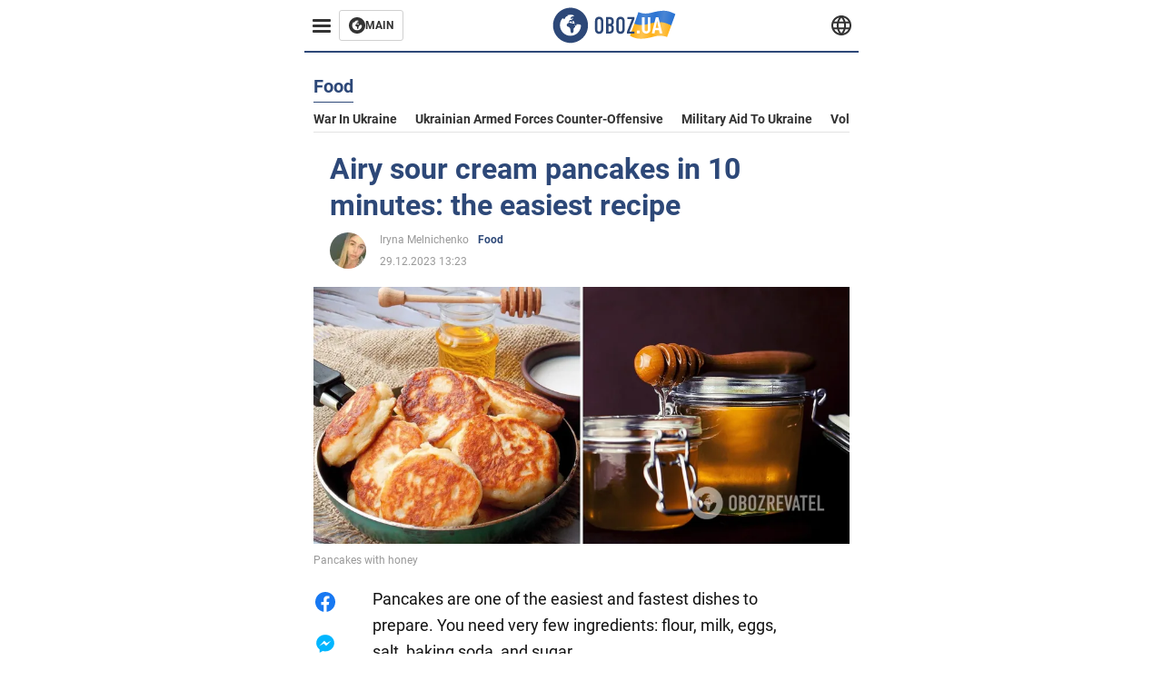

--- FILE ---
content_type: text/html; charset=utf-8
request_url: https://eng.obozrevatel.com/section-food/news-airy-sour-cream-pancakes-in-10-minutes-the-easiest-recipe-29-12-2023.html
body_size: 16126
content:
<!DOCTYPE html><html lang="en"><head><meta charSet="utf-8"><meta name="viewport" content="width=device-width, initial-scale=1.0, maximum-scale=1"><meta name="theme-color" content="#161A26"><link rel="dns-prefetch" href="//securepubads.g.doubleclick.net"><link rel="preconnect" href="//securepubads.g.doubleclick.net"><link rel="dns-prefetch" href="//cm.g.doubleclick.net"><link rel="preconnect" href="//cm.g.doubleclick.net"><title>Pancakes with sour cream - a quick recipe</title><meta name="description" content="Pancakes, pancakes with sour cream, pancakes with milk, pancakes with water, how to make delicious pancakes at home"><link rel="preload" as="image" imageSrcset="https://i2.obozrevatel.com/news/2023/12/29/filestoragetemp-1239.jpeg?size=930x441 1000w, https://i2.obozrevatel.com/news/2023/12/29/filestoragetemp-1239.jpeg?size=630x299 888w" imageSizes="(max-width: 887px) 888px,  				1000px"><meta property="og:type" content="website"><meta property="og:title" content="Airy sour cream pancakes in 10 minutes: the easiest recipe"><meta property="og:description" content="Pancakes, pancakes with sour cream, pancakes with milk, pancakes with water, how to make delicious pancakes at home"><meta property="og:site_name" content="OBOZ.UA"><meta property="og:image" content="https://i2.obozrevatel.com/news/2023/12/29/filestoragetemp-1239.jpeg?size=2010x1050"><meta property="og:image:type" content="image/jpg"><meta property="og:image:width" content="2010px"><meta property="og:image:height" content="1050px"><meta property="og:url" content="https://eng.obozrevatel.com/section-food/news-airy-sour-cream-pancakes-in-10-minutes-the-easiest-recipe-29-12-2023.html"><meta name="twitter:card" content="summary_large_image"><meta name="twitter:title" content="Airy sour cream pancakes in 10 minutes: the easiest recipe"><meta name="twitter:description" content="Pancakes, pancakes with sour cream, pancakes with milk, pancakes with water, how to make delicious pancakes at home"><meta name="twitter:image" content="https://i2.obozrevatel.com/news/2023/12/29/filestoragetemp-1239.jpeg?size=2010x1050"><meta name="twitter:dnt" content="on"><link rel="canonical" href="https://eng.obozrevatel.com/section-food/news-airy-sour-cream-pancakes-in-10-minutes-the-easiest-recipe-29-12-2023.html"><link rel="alternate" hrefLang="en" href="https://eng.obozrevatel.com/section-food/news-airy-sour-cream-pancakes-in-10-minutes-the-easiest-recipe-29-12-2023.html"><link rel="alternate" hrefLang="pl" href="https://pol.obozrevatel.com/section-food/news-airy-sour-cream-pancakes-in-10-minutes-the-easiest-recipe-29-12-2023.html"><link rel="amphtml" href="https://eng.obozrevatel.com/section-food/newsamp-airy-sour-cream-pancakes-in-10-minutes-the-easiest-recipe-29-12-2023.html"><script type="application/ld+json">{"@context":"https://schema.org","@type":"BreadcrumbList","itemListElement":[{"@type":"ListItem","position":1,"item":{"@id":"https://eng.obozrevatel.com/","name":"OBOZ.UA"}},{"@type":"ListItem","position":2,"item":{"@id":"https://eng.obozrevatel.com/section-food/","name":"Food"}},{"@type":"ListItem","position":3,"item":{"@id":"https://eng.obozrevatel.com/section-food/news-airy-sour-cream-pancakes-in-10-minutes-the-easiest-recipe-29-12-2023.html","name":"Airy sour cream pancakes in 10 minutes: the easiest recipe"}}]}</script><script type="application/ld+json">{"@context":"https://schema.org","@type":"NewsArticle","mainEntityOfPage":{"@type":"WebPage","@id":"https://eng.obozrevatel.com/section-food/news-airy-sour-cream-pancakes-in-10-minutes-the-easiest-recipe-29-12-2023.html"},"headline":"Pancakes with sour cream - a quick recipe","description":"It is better to eat them hot","url":"https://eng.obozrevatel.com/section-food/news-airy-sour-cream-pancakes-in-10-minutes-the-easiest-recipe-29-12-2023.html","image":{"@type":"ImageObject","url":"https://i2.obozrevatel.com/news/2023/12/29/filestoragetemp-1239.jpeg?size=2010x1050"},"datePublished":"2023-12-29T11:23:00.000Z","dateModified":"2023-12-29T11:23:00.000Z","author":[{"@type":"Person","name":"Iryna Melnichenko","image":"https://i2.obozrevatel.com/person/2023/3/19/16245314821672994734011146786882639638581532n.jpg?size=1000x1000","url":"https://eng.obozrevatel.com/person-irina-melnichenko.html"}],"publisher":{"@type":"Organization","name":"OBOZ.UA","logo":{"@type":"ImageObject","url":"https://cdn2.obozrevatel.com/img/obozevatel_logo.png","width":"164","height":"40"}},"articleSection":"Food","articleBody":"Pancakes are one of the easiest and fastest dishes to prepare. You need very few ingredients: flour, milk, eggs, salt, baking soda, and sugar.\nFood blogger Anastasia Solopiii shared a recipe for delicious, fluffy homemade sour cream pancakes that you can make in just 10 minutes on Instagram.\nIngredients:\n\nsour cream - 150 g\nflour - 100 g\neggs - 1 pc.\nsugar - 20 g\nbaking soda - 3 g\noil for frying - 1-2 tbsp.\n\nMethod of preparation:\n1. Whisk sour cream with egg and sugar.\n2. Sift flour, add baking soda and pour it into the sour cream mixture. Stir to make the batter look like thick sour cream.\n3. Heat a pan and fry the pancakes."}</script><script>var _Oboz_News_pageType = "News";</script><script>
                    var viewport = Math.floor(window.innerWidth / 50) * 50;
                    var notsyCmd = window.notsyCmd || [];
                    notsyCmd.push(function (){
                        window.notsyInit({
                            
                            "page":"article_desktop",
                            "targeting":[
                                ["pageType","newsFull"],
                                ["platform","desktop"],
                                ["language", "en"],
                                ["domain", "eng.obozrevatel.com"],
                                ["viewport", viewport],
                                ["page_view_count", null],
                                ,
                                ["authors", ["Iryna Melnichenko"]],
                                ["section", ["Food"]],
                                ["news_id", 22486],
                                ,
                            ].filter(Boolean)
                        })
                    })
                </script><script type="module">
                            import PhotoSwipeLightbox from '/photoswipe-lightbox.esm.js';

                            const lightbox = new PhotoSwipeLightbox({
                                gallery: '.newsFull',
                                children: '.newsFull_imageLink, .newsFull_mainImageLink',
                                pswpModule: () => import("/photoswipe.esm.js"),
                                wheelToZoom: true,
                                tapAction: (pt, e) => {
                                    if (e.target.classList.contains('pswp__img')) {
                                        pswp.next();
                                    } else {
                                        pswp.close();
                                    }
                                },
                            });

                            lightbox.init();
                        </script><link rel="preload" href="https://fonts.gstatic.com/s/roboto/v20/KFOkCnqEu92Fr1Mu51xMIzIFKw.woff2" as="font" type="font/woff2" crossOrigin="anonymous"><link rel="preload" href="https://fonts.gstatic.com/s/roboto/v20/KFOkCnqEu92Fr1Mu51xIIzI.woff2" as="font" type="font/woff2" crossOrigin="anonymous"><link rel="preload" href="https://fonts.gstatic.com/s/roboto/v20/KFOmCnqEu92Fr1Mu5mxKOzY.woff2" as="font" type="font/woff2" crossOrigin="anonymous"><link rel="preload" href="https://fonts.gstatic.com/s/roboto/v20/KFOmCnqEu92Fr1Mu4mxK.woff2" as="font" type="font/woff2" crossOrigin="anonymous"><link rel="preload" href="https://fonts.gstatic.com/s/roboto/v20/KFOlCnqEu92Fr1MmWUlfABc4EsA.woff2" as="font" type="font/woff2" crossOrigin="anonymous"><link rel="preload" href="https://fonts.gstatic.com/s/roboto/v20/KFOlCnqEu92Fr1MmWUlfBBc4.woff2" as="font" type="font/woff2" crossOrigin="anonymous"><link rel="preload" href="https://fonts.gstatic.com/s/ptsans/v16/jizaRExUiTo99u79D0KExQ.woff2" as="font" type="font/woff2" crossOrigin="anonymous"><link rel="preload" href="https://cdn2.obozrevatel.com/commons/index.min.css?v=965878200" as="style"><link rel="preload" href="https://cdn2.obozrevatel.com/commons/index.min.js?v=965878200" as="script"><link rel="preload" href="https://cdn2.obozrevatel.com/libs/lazyLoaderImage/index.min.js?v=965878200" as="script"><link rel="preload" href="https://securepubads.g.doubleclick.net/tag/js/gpt.js" as="script"><link rel="alternate" type="application/rss+xml" title="Obozrevatel | Latest news" href="https://eng.obozrevatel.com/api/media/out/rss/lastnews.xml"><link rel="shortcut icon" href="https://cdn2.obozrevatel.com/img/favicons/favicon.ico" type="image/x-icon"><link rel="apple-touch-icon" href="https://cdn2.obozrevatel.com/img/favicons/favicon-72x72.png"><link rel="apple-touch-icon" sizes="96x96" href="https://cdn2.obozrevatel.com/img/favicons/favicon-96x96.png"><link rel="apple-touch-icon" sizes="128x128" href="https://cdn2.obozrevatel.com/img/favicons/favicon-128x128.png"><link rel="apple-touch-icon" sizes="144x144" href="https://cdn2.obozrevatel.com/img/favicons/favicon-144x144.png"><link rel="apple-touch-icon-precomposed" href="https://cdn2.obozrevatel.com/img/favicons/favicon-72x72.png"><link rel="apple-touch-icon-precomposed" sizes="96x96" href="https://cdn2.obozrevatel.com/img/favicons/favicon-96x96.png"><link rel="apple-touch-icon-precomposed" sizes="128x128" href="https://cdn2.obozrevatel.com/img/favicons/favicon-128x128.png"><link rel="apple-touch-icon-precomposed" sizes="144x144" href="https://cdn2.obozrevatel.com/img/favicons/favicon-144x144.png"><link rel="stylesheet" href="https://cdn2.obozrevatel.com/commons/index.min.css?v=965878200"><script>var _Oboz_Core_env = "production";var _Oboz_context = {"cookie":{"cookie":"","parsedCookie":{},"newCookie":{"oboz_trafficSource":{"value":"direct","options":{"path":"/","max-age":1800,"domain":".obozrevatel.com"}},"oboz_userPageViewCount":{"value":"1","options":{"path":"/","max-age":1800,"domain":".obozrevatel.com"}}}},"httpRequestHeaders":{"host":"eng.obozrevatel.com","x-request-id":"c17cf1d56b0ea3f369b2ea1cec971bdc","x-real-ip":"172.70.179.184","x-forwarded-for":"172.70.179.184","x-forwarded-host":"eng.obozrevatel.com","x-forwarded-port":"80","x-forwarded-proto":"http","x-forwarded-scheme":"http","x-scheme":"http","x-original-forwarded-for":"18.218.73.122","x-platform-device":"desktop","sec-fetch-site":"none","sec-fetch-mode":"navigate","accept-encoding":"gzip, br","sec-fetch-dest":"document","cf-ray":"9bdab3ad5b8db7ac-ORD","sec-fetch-user":"?1","pragma":"no-cache","cache-control":"no-cache","upgrade-insecure-requests":"1","user-agent":"Mozilla/5.0 (Macintosh; Intel Mac OS X 10_15_7) AppleWebKit/537.36 (KHTML, like Gecko) Chrome/131.0.0.0 Safari/537.36; ClaudeBot/1.0; +claudebot@anthropic.com)","accept":"text/html,application/xhtml+xml,application/xml;q=0.9,image/webp,image/apng,*/*;q=0.8,application/signed-exchange;v=b3;q=0.9","cdn-loop":"cloudflare; loops=1","cf-connecting-ip":"18.218.73.122","cf-ipcountry":"US","cf-visitor":"{\"scheme\":\"https\"}"},"langCode":"en","languages":[],"platform":"desktop","url":"https://eng.obozrevatel.com/section-food/news-airy-sour-cream-pancakes-in-10-minutes-the-easiest-recipe-29-12-2023.html","defaultLangCode":"en","isAmp":false,"domain":"media","ampUrl":"https://eng.obozrevatel.com/section-food/newsamp-airy-sour-cream-pancakes-in-10-minutes-the-easiest-recipe-29-12-2023.html","homeUrl":"https://eng.obozrevatel.com/","homeUrlDefault":"https://eng.obozrevatel.com/","pageUrls":{"en":{"url":"https://eng.obozrevatel.com/section-food/news-airy-sour-cream-pancakes-in-10-minutes-the-easiest-recipe-29-12-2023.html","rssLastNews":"https://eng.obozrevatel.com/api/media/out/rss/lastnews.xml"},"pl":{"url":"https://pol.obozrevatel.com/section-food/news-airy-sour-cream-pancakes-in-10-minutes-the-easiest-recipe-29-12-2023.html","rssLastNews":"https://pol.obozrevatel.com/api/media/out/rss/lastnews.xml"}}};</script></head><body><noscript><iframe height="0" width="0" style="display:none;visibility:hidden" src="https://www.googletagmanager.com/ns.html?id=GTM-5ZV62SC"></iframe></noscript><svg display="none"><symbol id="common-views" viewBox="-2 -2 32 21"><path fill="currentColor" d="M14,0C6.3,0,0,4.7,0,10.7a5.4,5.4,0,0,0,.3,1.9C1.2,8.8,5,5.7,10.1,4.5A7.2,7.2,0,0,0,7.4,10,6.8,6.8,0,0,0,14,17a6.8,6.8,0,0,0,6.6-7,7.3,7.3,0,0,0-2.5-5.5c4.9,1.1,8.8,4.3,9.8,8.1,0-.7.1-1.4.1-1.9C28,4.7,21.7,0,14,0Z"></path></symbol><symbol id="common-arrowLeft" viewBox="0 0 16 45"><path d="M12.4238 43.2222C12.8379 43.9394 13.7555 44.1854 14.4729 43.7712C15.1903 43.3571 15.436 42.4394 15.0219 41.7222L3.93988 22.5276L15.0254 3.32639C15.4398 2.60904 15.1937 1.69113 14.4765 1.27752C13.7593 0.863908 12.8419 1.1094 12.4275 1.82676L0.927643 21.7453C0.657071 22.2169 0.651494 22.8319 0.923831 23.3036L12.4238 43.2222Z" fill="currentColor"></path></symbol><symbol id="common-more" viewBox="0 0 25 24" fill="currentColor" xmlns="http://www.w3.org/2000/svg"><circle cx="4.66602" cy="12" r="2"></circle><circle cx="12.666" cy="12" r="2"></circle><circle cx="20.666" cy="12" r="2"></circle></symbol></svg><header class="header"><div class="header_warpp"><div class="header_menu"><div class="header_menuWrapp"><button class="header_menuBtn"><span class="header_menuIcon"></span></button><div class="btn_main"><div class="btn_mainIcon"><svg xmlns="http://www.w3.org/2000/svg" width="18" height="18" viewBox="0 0 18 18" fill="none"><path d="M8.99996 0C4.04036 0 0 4.019 0 9C0 13.981 4.04036 18 8.99996 18C13.9809 18 17.9999 13.9596 17.9999 9C18.0213 4.019 13.9809 0 8.99996 0ZM14.3871 9.23515C14.2375 12.0998 11.8859 14.3658 8.97858 14.3658C5.98572 14.3658 3.57005 11.9501 3.57005 8.95724C3.57005 7.78147 3.93347 6.69121 4.5748 5.81473C4.85271 5.42993 5.23751 5.38717 5.34439 5.40855C5.34439 5.40855 5.38715 5.49406 5.45128 5.6437C5.51541 5.79335 5.60092 5.87886 5.70781 5.87886C5.85745 5.87886 5.98572 5.72922 6.11399 5.42993C6.26363 5.04513 6.45603 4.7886 6.62705 4.63895C6.81945 4.48931 6.99047 4.38242 7.18286 4.31829C7.247 4.29691 7.31113 4.29691 7.37526 4.27553C7.46077 4.25416 7.5249 4.2114 7.5249 4.16865C7.5249 4.06176 7.48215 3.97625 7.37526 3.89074C7.82419 3.69834 8.40139 3.59145 9.08547 3.59145C9.70542 3.59145 10.0475 3.67696 10.0475 3.67696C10.5178 3.80523 10.8598 4.019 10.8384 4.16865C10.8171 4.31829 10.6033 4.4038 10.3681 4.36104C10.133 4.31829 9.7268 4.51069 9.47026 4.74584C9.21373 4.981 9.04271 5.28028 9.08547 5.38717C9.12822 5.49406 9.23511 5.62233 9.27787 5.62233C9.342 5.6437 9.40613 5.70784 9.44889 5.77197C9.49164 5.8361 9.57715 5.85748 9.61991 5.81473C9.68404 5.77197 9.7268 5.66508 9.70542 5.53682C9.70542 5.42993 9.81231 5.23753 9.96195 5.13064C10.1116 5.02375 10.2185 5.08789 10.2185 5.28028C10.2185 5.47268 10.133 5.72922 10.0261 5.8361C9.94057 5.96437 9.68404 6.13539 9.47026 6.2209C9.25649 6.30641 8.59378 6.19952 8.42276 6.43468C8.31588 6.58432 8.65792 6.73397 8.44414 6.84085C8.31588 6.90499 8.16623 6.84086 8.1021 6.96912C8.03797 7.09739 7.99521 7.33254 8.1021 7.41805C8.23036 7.54632 8.61516 7.3753 8.63654 7.22565C8.65792 7.05463 8.80756 7.05463 8.91445 7.07601C9.02133 7.09739 9.17098 7.05463 9.23511 6.9905C9.29924 6.92637 9.44889 6.92637 9.5344 6.9905C9.61991 7.05463 9.74817 7.20428 9.76955 7.33254C9.81231 7.43943 9.83368 7.52494 9.68404 7.61045C9.61991 7.65321 9.64128 7.71734 9.70542 7.73872C9.76955 7.78147 9.96195 7.7601 10.0261 7.71734C10.0902 7.67458 10.133 7.54632 10.1543 7.48218C10.1757 7.41805 10.2826 7.46081 10.3467 7.43943C10.4109 7.39667 10.3681 7.3753 10.2826 7.24703C10.1757 7.11876 9.98333 7.07601 9.96195 6.84085C9.94057 6.75534 10.1543 6.73397 10.3681 6.73397C10.5605 6.73397 10.7743 6.94774 10.8171 7.20428C10.8598 7.46081 10.9667 7.65321 11.0522 7.65321C11.1377 7.65321 11.1377 8.08076 10.9881 8.12352C10.8384 8.16627 10.4964 8.18765 10.2185 8.10214C9.7268 7.97387 9.1496 7.84561 8.97858 7.82423C8.78618 7.80285 8.63654 7.65321 8.4869 7.63183C8.18761 7.58907 7.82419 7.90974 7.82419 7.90974C7.43939 8.038 7.18286 8.31591 7.11873 8.55107C7.07598 8.78622 7.09735 9.12827 7.16149 9.29929C7.22562 9.47031 7.52491 9.66271 7.80281 9.72684C8.08072 9.79097 8.50827 10.133 8.7648 10.4964C8.9572 11.266 9.04271 11.9074 9.04271 11.9074C9.10685 12.399 9.25649 12.8694 9.40613 12.9549C9.55577 13.0618 10.1971 12.9121 10.4109 12.4846C10.646 12.057 10.5605 10.9026 10.6247 10.6675C10.6888 10.4537 11.3301 9.962 11.3729 9.74822C11.4156 9.55582 11.3301 9.27791 11.3301 9.27791C11.1377 8.82898 11.0094 8.44418 11.0522 8.4228C11.095 8.40143 11.2232 8.59382 11.3301 8.87173C11.437 9.12827 11.7149 9.29929 11.9073 9.21378C12.1211 9.12827 12.1425 8.82898 11.9928 8.50831C12.4845 8.46556 12.9762 8.46556 13.4037 8.50831C13.8313 8.55107 14.1947 8.72209 14.2802 8.8076C14.3871 9.08551 14.3871 9.23515 14.3871 9.23515Z" fill="#333333"></path></svg></div><div class="btn_mainTitle">MAIN</div><a class="btn_mainLink" href="https://www.obozrevatel.com/" target="_blank"></a></div></div><nav class="header_menuNav"><div class="header_menuList"><div class="header_menuLogo"><a class="header_menuLogoLink" href="https://eng.obozrevatel.com/"></a><img class="header_menuLogoImg" src="https://cdn2.obozrevatel.com/img/Logo_Blue_Flag.svg" alt="logo"></div></div></nav></div><div class="header_content"><div class="header_logo"><img src="https://cdn2.obozrevatel.com/img/Logo_Blue_Flag.svg" alt="logo"><a class="header_logoLink" href="https://eng.obozrevatel.com/"></a></div><nav class="header_lineMenu adaptiveLine --default"><div class="header_lineMenuItems adaptiveLine_items"></div><div class="header_lineMenuNavItemMore adaptiveLine_more header_lineMenuNavItem"><div class="navItemMore moreBtn opener"><div class="icon --icon-more"><svg xmlns="http://www.w3.org/2000/svg" version="1.1" preserveAspectRatio="xMinYMin" fill="none"><use href="#common-more"></use></svg></div></div><div class="navItemMore_items more_items"></div></div></nav></div><div class="header_lang "><div class="header_langBtn"><div class="socialIcon --planet"><svg width="22" height="22" viewBox="0 0 22 22" fill="none" xmlns="http://www.w3.org/2000/svg"><g clip-path="url(#clip0_225_1412)"><path fill-rule="evenodd" clip-rule="evenodd" d="M4.63095 2.03241C6.49216 0.711213 8.71814 0.00146484 11.0006 0.00146484C13.2831 0.00146484 15.5091 0.711213 17.3703 2.03241C19.2315 3.35361 20.6358 5.22086 21.3887 7.37557L21.3888 7.37582C21.7854 8.51164 22.0002 9.73187 22.0002 10.9998H20.9625L22.0002 10.9986C22.0002 10.999 22.0002 10.9994 22.0002 10.9998C22.0015 12.2336 21.7949 13.4589 21.3891 14.6241L21.3887 14.6251C20.6358 16.7798 19.2315 18.6471 17.3703 19.9683C15.5091 21.2895 13.2831 21.9992 11.0006 21.9992C8.71814 21.9992 6.49216 21.2895 4.63095 19.9683C2.76975 18.6471 1.36543 16.7798 0.612508 14.6251L0.612137 14.624C0.206389 13.4588 -0.000218116 12.2336 0.000981759 10.9998C-0.000152653 9.76628 0.206461 8.54143 0.612157 7.37657L0.612508 7.37557C1.36543 5.22086 2.76975 3.35361 4.63095 2.03241ZM11.0006 2.07687C9.14862 2.07687 7.34247 2.65275 5.83229 3.72477C4.73582 4.50311 3.83478 5.51502 3.18957 6.68018H18.8117C18.1664 5.51502 17.2654 4.50311 16.1689 3.72477C14.6588 2.65275 12.8526 2.07687 11.0006 2.07687ZM2.36101 8.75558C2.17151 9.48722 2.07561 10.241 2.07638 10.9987V11.0009C2.07557 11.759 2.17148 12.5131 2.36105 13.2451H19.6402C19.8298 12.5131 19.9257 11.759 19.9248 11.0009V10.9998C19.9248 10.2234 19.826 9.47148 19.6405 8.75558H2.36101ZM18.8117 15.3205C18.1664 16.4856 17.2654 17.4976 16.1689 18.2759C14.6588 19.3479 12.8526 19.9238 11.0006 19.9238C9.14862 19.9238 7.34247 19.3479 5.83229 18.2759C4.73582 17.4976 3.83478 16.4856 3.18957 15.3205H18.8117Z" fill="#333333"></path><path fill-rule="evenodd" clip-rule="evenodd" d="M11.0005 0.000488281C11.2757 0.000488281 11.5397 0.109817 11.7343 0.304424C17.6407 6.21087 17.6407 15.7894 11.7343 21.6958C11.5397 21.8904 11.2757 21.9997 11.0005 21.9997C10.7253 21.9997 10.4614 21.8904 10.2667 21.6958C4.3603 15.7894 4.3603 6.21087 10.2667 0.304424C10.4614 0.109817 10.7253 0.000488281 11.0005 0.000488281ZM11.0005 2.56826C15.1181 7.42239 15.1181 14.5778 11.0005 19.432C6.88292 14.5778 6.88292 7.42239 11.0005 2.56826Z" fill="#333333"></path></g><defs><clipPath id="clip0_225_1412"><rect width="22" height="22" fill="white"></rect></clipPath></defs></svg></div></div><div class="header_langList"><div class="header_langItem"><a class="header_langLink" href="https://pol.obozrevatel.com/section-food/news-airy-sour-cream-pancakes-in-10-minutes-the-easiest-recipe-29-12-2023.html"></a><span class="header_langTitle">Polski</span></div><div class="header_langItem"><a class="header_langLink" href="https://www.obozrevatel.com/rus/"></a><span class="header_langTitle">русский</span></div><div class="header_langItem"><a class="header_langLink" href="https://www.obozrevatel.com/"></a><span class="header_langTitle">Українська</span></div></div></div></div></header><main class="main"><aside class="asideBanner"><div class="asideBanner_item"></div></aside><div class="main_content"><article class="sectionTopHeding"><div class="sectionTopHeding_title"><p class="sectionPage_h1">Food</p></div><div class="sectionTopHeding_list"><a href="https://eng.obozrevatel.com/tag-war-in-ukraine.html" class="sectionTopHeding_link">War in Ukraine</a><a href="https://eng.obozrevatel.com/tag-ukrainian-armed-forces-counter-offensive.html" class="sectionTopHeding_link">Ukrainian armed forces counter-offensive</a><a href="https://eng.obozrevatel.com/tag-military-aid-to-ukraine.html" class="sectionTopHeding_link">Military aid to Ukraine</a><a href="https://eng.obozrevatel.com/person-vladimir-zelensky.html" class="sectionTopHeding_link">Volodymyr Zelensky</a></div></article><div class="sectionCol"><div class="sectionCol_item"><section class="newsFull" data-news-id="22486" data-url="https://eng.obozrevatel.com/section-food/news-airy-sour-cream-pancakes-in-10-minutes-the-easiest-recipe-29-12-2023.html" data-lang="en" data-title="Pancakes with sour cream - a quick recipe" data-section-id="9"><svg display="none"><symbol id="newsFull-facbook-circle" viewBox="0 0 20 20"><path fill-rule="evenodd" clip-rule="evenodd" d="M11.2968 19.9167C16.207 19.2809 20 15.0834 20 10C20 4.47715 15.5228 0 10 0C4.47715 0 0 4.47715 0 10C0 14.9693 3.6247 19.0921 8.37443 19.8685V12.932H6V10.0583H8.37443V7.96117C8.37443 4.52427 10.621 4 11.9178 4C12.5779 4 13.3136 4.10057 13.8123 4.16874C13.8794 4.17791 13.9422 4.1865 14 4.19417V6.64078H12.831C11.516 6.64078 11.2603 7.67638 11.2968 8.19417V10.0583H13.8904L13.4521 12.932H11.2968V19.9167Z" fill="#1778F2"></path></symbol><symbol id="newsFull-facbookMessager" viewBox="0 0 20 20"><path d="M0 9.25917C0 12.1725 1.45339 14.7717 3.72599 16.4692V20L7.13113 18.1317C8.0395 18.3825 9.00204 18.5192 9.99958 18.5192C15.5223 18.5192 20 14.3742 20 9.26C20.0008 4.14583 15.5231 0 10.0004 0C4.47769 0 0 4.145 0 9.25917H0ZM8.94537 6.66583L11.5538 9.38167L16.4599 6.66583L10.993 12.4675L8.44702 9.7525L3.47764 12.4683L8.94537 6.66583Z" fill="#01B6FF"></path></symbol><symbol id="newsFull-clock" viewBox="0 0 16 16"><circle cx="7.5" cy="7.5" r="6" stroke="#2D4878"></circle><rect x="7" y="7" width="4" height="1" fill="#2D4878"></rect><rect x="7" y="8" width="5" height="1" transform="rotate(-90 7 8)" fill="#2D4878"></rect></symbol><symbol id="newsFull-facebookMessanger" viewBox="0 0 20 20"><path d="M0 9.25917C0 12.1725 1.45339 14.7717 3.72599 16.4692V20L7.13113 18.1317C8.0395 18.3825 9.00204 18.5192 9.99958 18.5192C15.5223 18.5192 20 14.3742 20 9.26C20.0008 4.14583 15.5231 0 10.0004 0C4.47769 0 0 4.145 0 9.25917H0ZM8.94537 6.66583L11.5538 9.38167L16.4599 6.66583L10.993 12.4675L8.44702 9.7525L3.47764 12.4683L8.94537 6.66583Z" fill="#01B6FF"></path></symbol><symbol id="newsFull-telegram" viewBox="0 0 20 20"><path d="M0.931254 9.01823L18.668 2.08486C19.4912 1.78334 20.2102 2.28846 19.9435 3.55049L19.945 3.54893L16.925 17.9737C16.7012 18.9963 16.1018 19.245 15.2632 18.7632L10.6642 15.3268L8.44599 17.4934C8.20071 17.7421 7.99376 17.9519 7.51853 17.9519L7.84506 13.2069L16.3685 5.40001C16.7395 5.06896 16.2857 4.88246 15.7967 5.21195L5.2635 11.9355L0.722766 10.4994C-0.262949 10.1823 -0.284411 9.50004 0.931254 9.01823Z" fill="#0088CC"></path></symbol><symbol id="newsFull-twitter" viewBox="0 0 20 20"><path d="M19.9061 4.07991C19.2801 4.3399 18.529 4.59989 17.903 4.72988C18.2786 4.72988 18.6542 4.07991 18.9045 3.81992C19.1549 3.42994 19.4053 3.03995 19.5305 2.51998V2.38998H19.4053C18.7793 2.77997 17.903 3.16995 17.1518 3.29994C17.0266 3.29994 17.0266 3.29994 17.0266 3.29994C16.1911 2.43241 14.9493 2 13.7715 2C12.6197 2 11.3142 2.75883 10.6416 3.68993C10.266 4.2099 10.0156 4.72988 9.89045 5.37985C9.76526 6.02982 9.76526 6.5498 9.89045 7.19977C9.89045 7.32977 9.89045 7.32977 9.76526 7.32977C6.51017 6.80979 3.75587 5.50985 1.50235 2.90996C1.37715 2.77997 1.37715 2.77997 1.25196 2.90996C0.250391 4.46989 0.751174 6.80979 2.00313 8.10973C2.12833 8.23973 2.37872 8.36972 2.50391 8.49972C2.37872 8.49972 1.62754 8.36972 0.876369 7.97974C0.751174 7.97974 0.751174 7.97974 0.751174 8.10973C0.751174 8.23973 0.751174 8.36972 0.751174 8.62971C0.876369 10.1896 2.00313 11.6196 3.38028 12.1396C3.50548 12.2696 3.75587 12.2696 3.88106 12.2696C3.50548 12.3995 3.25509 12.3995 2.37872 12.2696C2.25352 12.2696 2.25352 12.2696 2.25352 12.3995C2.8795 14.3495 4.38185 14.8694 5.50861 15.2594C5.6338 15.2594 5.759 15.2594 6.00939 15.2594C5.6338 15.7794 4.38185 16.2994 3.75587 16.4294C2.62911 17.0793 1.37715 17.2093 0.250391 17.0793C0.125196 17.0793 0 17.0793 0 17.0793V17.2093C0.250391 17.3393 0.500782 17.4693 0.751174 17.5993C1.50235 17.9893 2.25352 18.3793 3.0047 18.5093C7.13615 19.6792 11.7684 18.7693 14.7731 15.6494C17.1518 13.1795 18.0282 9.66967 18.0282 6.28981C18.0282 6.15982 18.1534 6.02982 18.2786 6.02982C18.9045 5.50985 19.4053 4.98987 19.9061 4.3399C20.0313 4.2099 20.0313 4.07991 19.9061 4.07991C20.0313 4.07991 20.0313 4.07991 19.9061 4.07991C20.0313 3.94992 20.0313 4.07991 19.9061 4.07991Z" fill="#33CCFF"></path></symbol><symbol id="newsFull-fax" viewBox="0 0 20 18"><path d="M18 3C17 3 17.8163 3 17 3C17 2.25858 17 1.5 17 1C17 0.5 16.5 0 16 0C15.5 0 4.5 0 4 0C3.5 0 3 0.5 3 1C3 1.5 3 2.25858 3 3C2.18366 3 3 3 2 3C1 3 0 4 0 5C0 6 0 10 0 11C0 12 1 13 2 13C3 13 2.18366 13 3 13C3 14.4175 3 16.5 3 17C3 17.5 3.5 18.0001 4 18C4.5 17.9999 8.07213 17.9999 10.0001 17.9999C11.9281 17.9999 15.5 18 16 18C16.5 18 17 17.5 17 17C17 16.5 17 14.3688 17 13C17.8163 13 17 13 18 13C19 13 20 12 20 11C20 10 20 6 20 5C20 4 19 3 18 3ZM3 7C2.5 7 2 6.5 2 6C2 5.5 2.5 5 3 5C3.5 5 4 5.5 4 6C4 6.5 3.5 7 3 7ZM16 17H4V10H16V17ZM16 3C12.0544 3 7.94559 3 4 3C4 2.53319 4 2.5 4 2C4 1.5 4.5 1 5 1C5.5 1 14.5 1 15 1C15.5 1 16 1.5 16 2C16 2.5 16 2.53322 16 3Z" fill="#999999"></path></symbol><symbol id="newsFull-latter" viewBox="0 0 20 14"><path d="M18.9954 0.264923C18.7023 0.0963867 18.3624 0 18 0H2C1.63317 0 1.28941 0.0987585 0.993848 0.271138L9.28442 8.56171C9.67494 8.95224 10.3081 8.95223 10.6986 8.56171L18.9954 0.264923Z" fill="#999999"></path><path d="M19.7109 0.963659L13.7331 6.9415L19.7538 12.9622C19.9107 12.6767 20 12.3488 20 12V2C20 1.62061 19.8944 1.26589 19.7109 0.963659Z" fill="#999999"></path><path d="M13.0259 7.64861L11.4057 9.26882C10.6247 10.0499 9.35836 10.0499 8.57731 9.26882L6.95711 7.64861L0.921279 13.6844C1.23251 13.8842 1.60273 14 2 14H18C18.3929 14 18.7593 13.8867 19.0684 13.691L13.0259 7.64861Z" fill="#999999"></path><path d="M6.25 6.9415L0.282728 0.974232C0.103193 1.27415 0 1.62503 0 2V12C0 12.3443 0.0870182 12.6683 0.240264 12.9512L6.25 6.9415Z" fill="#999999"></path></symbol><symbol id="newsFull-copy" viewBox="0 0 20 20"><path d="M2.42405 17.576C2.8759 18.0284 3.4127 18.3872 4.00363 18.6315C4.59455 18.8759 5.22794 19.0011 5.8674 19C6.50701 19.0011 7.14054 18.8759 7.73161 18.6315C8.32269 18.3871 8.85967 18.0284 9.31173 17.576L11.378 15.5091C11.7582 15.1288 11.7581 14.5122 11.3778 14.1319C10.9975 13.7515 10.3807 13.7516 10.0004 14.132L7.93439 16.1987C7.38547 16.7451 6.64245 17.0519 5.86789 17.0519C5.09333 17.0519 4.35031 16.7451 3.80139 16.1987C3.25445 15.65 2.94733 14.907 2.94733 14.1323C2.94733 13.3576 3.25445 12.6145 3.80139 12.0659L5.8681 10C6.24857 9.61969 6.24863 9.00293 5.86822 8.62254C5.48794 8.24228 4.87142 8.24222 4.49107 8.62242L2.42405 10.6886C1.51213 11.6027 1 12.8411 1 14.1323C1 15.4234 1.51213 16.6619 2.42405 17.576ZM17.5768 9.31134C18.4882 8.397 19 7.15865 19 5.86766C19 4.57666 18.4882 3.33832 17.5768 2.42398C16.6626 1.5121 15.4241 1 14.1329 1C12.8417 1 11.6032 1.5121 10.6891 2.42398L8.62285 4.49084C8.24261 4.87119 8.24266 5.48777 8.62297 5.86806C9.00335 6.24842 9.62006 6.24836 10.0004 5.86794L12.0664 3.80126C12.6153 3.25482 13.3584 2.94804 14.1329 2.94804C14.9075 2.94804 15.6505 3.25482 16.1994 3.80126C16.7464 4.3499 17.0535 5.09298 17.0535 5.86766C17.0535 6.64234 16.7464 7.38542 16.1994 7.93406L14.1327 9.99994C13.7522 10.3803 13.7522 10.997 14.1326 11.3774C14.5129 11.7577 15.1294 11.7577 15.5097 11.3775L17.5768 9.31134Z" fill="#999999"></path><path d="M7.13604 14.2931C6.7456 14.6836 6.1126 14.6836 5.72205 14.2933L5.70754 14.2788C5.31681 13.8883 5.31672 13.255 5.70733 12.8644L12.8645 5.70738C13.2551 5.31675 13.8885 5.31688 14.279 5.70767L14.2935 5.72218C14.6837 6.11275 14.6836 6.7457 14.2932 7.13611L7.13604 14.2931Z" fill="#999999"></path></symbol></svg><div class="newsFull_header"><h1 class="newsFull_headerTitle">Airy sour cream pancakes in 10 minutes: the easiest recipe</h1><div class="author"><div class="author_img"><img src="https://i2.obozrevatel.com/person/2023/3/19/16245314821672994734011146786882639638581532n.jpg?size=40x40"><a class="author_imgLink" href="https://eng.obozrevatel.com/person-irina-melnichenko.html"></a></div><div class="author_wrapper"><a class="author_name" href="https://eng.obozrevatel.com/person-irina-melnichenko.html">Iryna Melnichenko</a><a class="author_label" href="https://eng.obozrevatel.com/section-food/">Food</a><time class="author_time">29.12.2023 13:23</time><div class="reaction"></div></div></div></div><div class="newsFull_mainImg"><div class="newsFull_mainImgWrapp" data-video-url="null"><a href="https://i2.obozrevatel.com/news/2023/12/29/filestoragetemp-1239.jpeg?size=930x441" data-pswp-width="930" data-pswp-height="441" class="newsFull_mainImageLink" target="_blank"><img alt="Pancakes with honey" src="https://i2.obozrevatel.com/news/2023/12/29/filestoragetemp-1239.jpeg?size=930x441" srcSet="https://i2.obozrevatel.com/news/2023/12/29/filestoragetemp-1239.jpeg?size=930x441 1320w, https://i2.obozrevatel.com/news/2023/12/29/filestoragetemp-1239.jpeg?size=630x299 1000w" loading="eager" fetchpriority="high"></a></div><div class="newsFull_mainImgDesc">Pancakes with honey</div></div><div class="newsFull_body"><div class="newsFull_bodyWrapper"><div class="newsFull_share"><div class="newsFull_shareList"><div class="newsFull_shareItem"><a class="newsFull_shareLink" href="https://www.facebook.com/obozrevatel" target="_blank"></a><img class="newsFull_shareIcon" src="https://cdn2.obozrevatel.com/img/facebook.svg"></div><div class="newsFull_shareItem"><a class="newsFull_shareLink" href="https://m.me/obozrevatel?ref=On-Site%20Subs.FB-plug" target="_blank"></a><img class="newsFull_shareIcon" src="https://cdn2.obozrevatel.com/img/messenger.svg"></div><div class="newsFull_shareItem"><a class="newsFull_shareLink" href="https://t.me/uaobozrevatel" target="_blank"></a><img class="newsFull_shareIcon" src="https://cdn2.obozrevatel.com/img/telegram.svg"></div><div class="newsFull_shareItem"><a class="newsFull_shareLink" href="https://twitter.com/obozrevatel_ua" target="_blank"></a><img class="newsFull_shareIcon" src="https://cdn2.obozrevatel.com/img/twitter.svg"></div></div></div></div><div class="newsFull_text"><p>Pancakes are one of the easiest and fastest dishes to prepare. You need very few ingredients: flour, milk, eggs, salt, baking soda, and sugar.</p><aside class="banner --size_330x280"><div class="banner_title">ADVERTISIMENT</div><div class="OBZ_ITA_336"></div></aside><p>Food blogger <a href="https://www.instagram.com/solopiika/" target="_blank" rel="follow">Anastasia Solopiii</a> shared a recipe for delicious, fluffy homemade sour cream pancakes that you can make in just 10 minutes <a href="https://www.instagram.com/p/CXvKynpt0gt/" target="_blank" rel="follow">on Instagram</a>.</p><p><b>Ingredients:</b></p><ul>
<li>sour cream - 150 g</li>
<li>flour - 100 g</li>
<li>eggs - 1 pc.</li>
<li>sugar - 20 g</li>
<li>baking soda - 3 g</li>
<li>oil for frying - 1-2 tbsp.</li>
</ul><p><b>Method of preparation:</b></p><p>1. Whisk sour cream with egg and sugar.</p><p>2. Sift flour, add baking soda and pour it into the sour cream mixture. Stir to make the batter look like thick sour cream.</p><p>3. Heat a pan and fry the pancakes.</p><aside class="banner --size_330x280"><div class="banner_title">ADVERTISIMENT</div><div class="OBZ_BTA_300"></div></aside><div class="newsFull_textTag"><a class="newsFull_textTagLink" href="https://eng.obozrevatel.com/tag-war-in-ukraine.html">War in Ukraine</a></div><div class="newsFull_breadcrumbs"><a href="/"><img class="breadcrumbs_logoIcon" src="https://cdn2.obozrevatel.com/img/Logo_Blue_Flag.svg" alt="home logo"></a><span>/</span><a href="https://eng.obozrevatel.com/section-food/">Food</a><span>/</span><span>Airy sour cream...</span></div></div></div></section><div class="endlessScroll_place"></div><aside class="banner banner_partner "><div class="banner_title">ADVERTISIMENT</div><div id="M807393ScriptRootC1314044"></div></aside><div class="section --grid"><article class="sectionHeding"><h2 class="sectionHeding_h2">Other News</h2></article><div class="section_list "><div class="section_item"><div class="card --middle"><div class="card_img"><picture class="card_picture"><source media="(max-width:768px)" srcSet="https://i2.obozrevatel.com/news/2025/3/5/filestoragetemp8.jpg?size=345x163"><source media="(max-width:1320px)" srcSet="https://i2.obozrevatel.com/news/2025/3/5/filestoragetemp8.jpg?size=360x171"><img src="https://i2.obozrevatel.com/news/2025/3/5/filestoragetemp8.jpg?size=450x213" alt="Durov was spotted having a candlelit dinner with Jared Leto. Photo" loading="lazy"></picture><a class="card_imgLink" href="https://eng.obozrevatel.com/section-entertainment/news-durov-was-spotted-having-a-candlelit-dinner-with-jared-leto-photo-05-03-2025.html"></a></div><div class="card_content"><h2 class="card_title"><a class="card_titleLink" href="https://eng.obozrevatel.com/section-entertainment/news-durov-was-spotted-having-a-candlelit-dinner-with-jared-leto-photo-05-03-2025.html">Durov was spotted having a candlelit dinner with Jared Leto. Photo</a></h2><div class="card_info"><div class="card_label"><a class="card_labelLink" href="https://eng.obozrevatel.com/section-entertainment/">Entertainment</a></div><time class="card_time">05.03.2025 19:45</time><div class="reaction"></div></div></div></div></div><div class="section_item"><div class="card --middle"><div class="card_img"><picture class="card_picture"><source media="(max-width:768px)" srcSet="https://i2.obozrevatel.com/news/2025/3/5/filestoragetemp-2025-03-05t104746-262.jpg?size=345x163"><source media="(max-width:1320px)" srcSet="https://i2.obozrevatel.com/news/2025/3/5/filestoragetemp-2025-03-05t104746-262.jpg?size=360x171"><img src="https://i2.obozrevatel.com/news/2025/3/5/filestoragetemp-2025-03-05t104746-262.jpg?size=450x213" alt="The most fashionable manicure color for spring 2025: five periwinkle designs" loading="lazy"></picture><a class="card_imgLink" href="https://ls-eng.obozrevatel.com/section-lady-ls/news-the-most-fashionable-manicure-color-for-spring-2025-five-periwinkle-designs-05-03-2025.html"></a></div><div class="card_content"><h2 class="card_title"><a class="card_titleLink" href="https://ls-eng.obozrevatel.com/section-lady-ls/news-the-most-fashionable-manicure-color-for-spring-2025-five-periwinkle-designs-05-03-2025.html">The most fashionable manicure color for spring 2025: five periwinkle designs</a></h2><div class="card_info"><div class="card_label"><a class="card_labelLink" href="https://ls-eng.obozrevatel.com/section-lady-ls/">Lady </a></div><time class="card_time">05.03.2025 18:52</time><div class="reaction"></div></div></div></div></div><div class="section_item"><div class="card --horizontal"><div class="card_img"><picture class="card_picture"><source media="(max-width:768px)" srcSet="https://i2.obozrevatel.com/news/2025/3/5/gettyimages-1676592478-3.jpg?size=345x163"><source media="(max-width:1320px)" srcSet="https://i2.obozrevatel.com/news/2025/3/5/gettyimages-1676592478-3.jpg?size=360x171"><img src="https://i2.obozrevatel.com/news/2025/3/5/gettyimages-1676592478-3.jpg?size=450x213" alt="They are back on their honeymoon: Meghan Markle tells how she made Prince Harry fall in love with her again after seven years of marriage" loading="lazy"></picture><a class="card_imgLink" href="https://eng.obozrevatel.com/section-entertainment/news-they-are-back-on-their-honeymoon-meghan-markle-tells-how-she-made-prince-harry-fall-in-love-with-her-again-after-seven-years-of-marriage-05-03-2025.html"></a></div><div class="card_content"><h2 class="card_title"><a class="card_titleLink" href="https://eng.obozrevatel.com/section-entertainment/news-they-are-back-on-their-honeymoon-meghan-markle-tells-how-she-made-prince-harry-fall-in-love-with-her-again-after-seven-years-of-marriage-05-03-2025.html">They are back on their honeymoon: Meghan Markle tells how she made Prince Harry fall in love with her again after seven years of marriage</a></h2><div class="card_info"><div class="card_label"><a class="card_labelLink" href="https://eng.obozrevatel.com/section-entertainment/">Entertainment</a></div><time class="card_time">05.03.2025 16:20</time><div class="reaction"></div></div></div></div></div><div class="section_item"><aside class="banner --size_330x280"><div class="banner_title">ADVERTISIMENT</div><div class="OBZ_ITC_300"></div></aside></div><div class="section_item"><div class="card --extraLarge --textCenter"><div class="card_img"><picture class="card_picture"><source media="(max-width:768px)" srcSet="https://i2.obozrevatel.com/news/2025/3/5/pravo-buti-takim-yakim-ti-e-zakinchuetsya-tam-de-pochinaetsya-obovyazo.jpg?size=345x163"><source media="(max-width:1320px)" srcSet="https://i2.obozrevatel.com/news/2025/3/5/pravo-buti-takim-yakim-ti-e-zakinchuetsya-tam-de-pochinaetsya-obovyazo.jpg?size=750x356"><img src="https://i2.obozrevatel.com/news/2025/3/5/pravo-buti-takim-yakim-ti-e-zakinchuetsya-tam-de-pochinaetsya-obovyazo.jpg?size=930x441" alt="&quot;There is no such thing as overweight&quot;: Yevhen Klopotenko describes the ideal woman for him and explains why he doesn&#039;t pay attention to appearance" loading="lazy"></picture><a class="card_imgLink" href="https://eng.obozrevatel.com/section-entertainment/news-there-is-no-such-thing-as-overweight-yevhen-klopotenko-describes-the-ideal-woman-for-him-and-explains-why-he-doesnt-pay-attention-to-appearance-05-03-2025.html"></a></div><div class="card_content"><h2 class="card_title"><a class="card_titleLink" href="https://eng.obozrevatel.com/section-entertainment/news-there-is-no-such-thing-as-overweight-yevhen-klopotenko-describes-the-ideal-woman-for-him-and-explains-why-he-doesnt-pay-attention-to-appearance-05-03-2025.html">"There is no such thing as overweight": Yevhen Klopotenko describes the ideal woman for him and explains why he doesn't pay attention to appearance</a></h2><div class="card_desc"> Personal traits of a partner are important for a restaurateur </div><div class="card_info"><div class="card_label"><a class="card_labelLink" href="https://eng.obozrevatel.com/section-entertainment/">Entertainment</a></div><time class="card_time">05.03.2025 16:18</time><div class="reaction"></div></div></div></div></div><div class="section_item"><div class="card --large"><div class="card_img"><picture class="card_picture"><source media="(max-width:768px)" srcSet="https://i2.obozrevatel.com/news/2025/3/5/filestoragetemp-2025-03-05t095157-427.jpg?size=345x163"><source media="(max-width:1320px)" srcSet="https://i2.obozrevatel.com/news/2025/3/5/filestoragetemp-2025-03-05t095157-427.jpg?size=490x232"><img src="https://i2.obozrevatel.com/news/2025/3/5/filestoragetemp-2025-03-05t095157-427.jpg?size=610x289" alt="&quot;Can&#039;t get it out of my head&quot;: Polish representative at the Eurovision Song Contest 2025 praises Ukraine&#039;s song" loading="lazy"></picture><a class="card_imgLink" href="https://eng.obozrevatel.com/section-entertainment/news-cant-get-it-out-of-my-head-polish-representative-at-the-eurovision-song-contest-2025-praises-ukraines-song-05-03-2025.html"></a></div><div class="card_content"><h2 class="card_title"><a class="card_titleLink" href="https://eng.obozrevatel.com/section-entertainment/news-cant-get-it-out-of-my-head-polish-representative-at-the-eurovision-song-contest-2025-praises-ukraines-song-05-03-2025.html">"Can't get it out of my head": Polish representative at the Eurovision Song Contest 2025 praises Ukraine's song</a></h2><div class="card_desc"> Ukraine will be represented by the band Ziferblat </div><div class="card_info"><div class="card_label"><a class="card_labelLink" href="https://eng.obozrevatel.com/section-entertainment/">Entertainment</a></div><time class="card_time">05.03.2025 16:18</time><div class="reaction"></div></div></div></div></div><div class="section_item"><div class="card"><div class="card_img"><picture class="card_picture"><source media="(max-width:768px)" srcSet="https://i2.obozrevatel.com/news/2025/3/5/mycollages-2025-03-05t152923-294.jpg?size=345x163"><source media="(max-width:1320px)" srcSet="https://i2.obozrevatel.com/news/2025/3/5/mycollages-2025-03-05t152923-294.jpg?size=230x109"><img src="https://i2.obozrevatel.com/news/2025/3/5/mycollages-2025-03-05t152923-294.jpg?size=290x137" alt="Will be more popular than jeans: the most trendy pants of the season, which are already massively bought by fashionistas" loading="lazy"></picture><a class="card_imgLink" href="https://ls-eng.obozrevatel.com/section-lady-ls/news-will-be-more-popular-than-jeans-the-most-trendy-pants-of-the-season-which-are-already-massively-bought-by-fashionistas-05-03-2025.html"></a></div><div class="card_content"><h2 class="card_title"><a class="card_titleLink" href="https://ls-eng.obozrevatel.com/section-lady-ls/news-will-be-more-popular-than-jeans-the-most-trendy-pants-of-the-season-which-are-already-massively-bought-by-fashionistas-05-03-2025.html">Will be more popular than jeans: the most trendy pants of the season, which are already massively bought by fashionistas</a></h2><div class="card_info"><div class="card_label"><a class="card_labelLink" href="https://ls-eng.obozrevatel.com/section-lady-ls/">Lady </a></div><time class="card_time">05.03.2025 16:16</time><div class="reaction"></div></div></div></div></div><div class="section_item"><div class="card"><div class="card_img"><picture class="card_picture"><source media="(max-width:768px)" srcSet="https://i2.obozrevatel.com/news/2025/3/5/such-a-lovely-evening-at-le-grand-dner-du-louvre-celebrating-museelouv.jpg?size=345x163"><source media="(max-width:1320px)" srcSet="https://i2.obozrevatel.com/news/2025/3/5/such-a-lovely-evening-at-le-grand-dner-du-louvre-celebrating-museelouv.jpg?size=230x109"><img src="https://i2.obozrevatel.com/news/2025/3/5/such-a-lovely-evening-at-le-grand-dner-du-louvre-celebrating-museelouv.jpg?size=290x137" alt="Victoria Beckham stunned with her choice of dress for a date with her husband in Paris. Photo" loading="lazy"></picture><a class="card_imgLink" href="https://eng.obozrevatel.com/section-entertainment/news-victoria-beckham-stunned-with-her-choice-of-dress-for-a-date-with-her-husband-in-paris-photo-05-03-2025.html"></a></div><div class="card_content"><h2 class="card_title"><a class="card_titleLink" href="https://eng.obozrevatel.com/section-entertainment/news-victoria-beckham-stunned-with-her-choice-of-dress-for-a-date-with-her-husband-in-paris-photo-05-03-2025.html">Victoria Beckham stunned with her choice of dress for a date with her husband in Paris. Photo</a></h2><div class="card_info"><div class="card_label"><a class="card_labelLink" href="https://eng.obozrevatel.com/section-entertainment/">Entertainment</a></div><time class="card_time">05.03.2025 12:19</time><div class="reaction"></div></div></div></div></div><div class="section_item"><div class="card"><div class="card_img"><picture class="card_picture"><source media="(max-width:768px)" srcSet="https://i2.obozrevatel.com/news/2025/3/5/gettyimages-2199701629.jpg?size=345x163"><source media="(max-width:1320px)" srcSet="https://i2.obozrevatel.com/news/2025/3/5/gettyimages-2199701629.jpg?size=230x109"><img src="https://i2.obozrevatel.com/news/2025/3/5/gettyimages-2199701629.jpg?size=290x137" alt="Alec Baldwin&#039;s wife reveals the actor had suicidal thoughts after Rust incident" loading="lazy"></picture><a class="card_imgLink" href="https://eng.obozrevatel.com/section-entertainment/news-alec-baldwins-wife-reveals-the-actor-had-suicidal-thoughts-after-rust-incident-05-03-2025.html"></a></div><div class="card_content"><h2 class="card_title"><a class="card_titleLink" href="https://eng.obozrevatel.com/section-entertainment/news-alec-baldwins-wife-reveals-the-actor-had-suicidal-thoughts-after-rust-incident-05-03-2025.html">Alec Baldwin's wife reveals the actor had suicidal thoughts after Rust incident</a></h2><div class="card_info"><div class="card_label"><a class="card_labelLink" href="https://eng.obozrevatel.com/section-entertainment/">Entertainment</a></div><time class="card_time">05.03.2025 11:02</time><div class="reaction"></div></div></div></div></div><div class="section_item"><div class="card"><div class="card_img"><picture class="card_picture"><source media="(max-width:768px)" srcSet="https://i2.obozrevatel.com/news/2025/3/4/filestoragetemp-2025-03-04t154757-086.jpg?size=345x163"><source media="(max-width:1320px)" srcSet="https://i2.obozrevatel.com/news/2025/3/4/filestoragetemp-2025-03-04t154757-086.jpg?size=230x109"><img src="https://i2.obozrevatel.com/news/2025/3/4/filestoragetemp-2025-03-04t154757-086.jpg?size=290x137" alt="Dmytro Dikusar poked fun at Trump and showed what kind of &quot;suits&quot; are worn in Ukraine. Photo" loading="lazy"></picture><a class="card_imgLink" href="https://eng.obozrevatel.com/section-entertainment/news-dmytro-dikusar-poked-fun-at-trump-and-showed-what-kind-of-suits-are-worn-in-ukraine-photo-04-03-2025.html"></a></div><div class="card_content"><h2 class="card_title"><a class="card_titleLink" href="https://eng.obozrevatel.com/section-entertainment/news-dmytro-dikusar-poked-fun-at-trump-and-showed-what-kind-of-suits-are-worn-in-ukraine-photo-04-03-2025.html">Dmytro Dikusar poked fun at Trump and showed what kind of "suits" are worn in Ukraine. Photo</a></h2><div class="card_info"><div class="card_label"><a class="card_labelLink" href="https://eng.obozrevatel.com/section-entertainment/">Entertainment</a></div><time class="card_time">04.03.2025 18:58</time><div class="reaction"></div></div></div></div></div><div class="section_item"><div class="card"><div class="card_img"><picture class="card_picture"><source media="(max-width:768px)" srcSet="https://i2.obozrevatel.com/news/2025/3/4/filestoragetemp3.jpg?size=345x163"><source media="(max-width:1320px)" srcSet="https://i2.obozrevatel.com/news/2025/3/4/filestoragetemp3.jpg?size=230x109"><img src="https://i2.obozrevatel.com/news/2025/3/4/filestoragetemp3.jpg?size=290x137" alt="Cardiac arrest and an accident: medical examiner theorizes how actor Gene Hackman, his wife and dog died" loading="lazy"></picture><a class="card_imgLink" href="https://eng.obozrevatel.com/section-entertainment/news-cardiac-arrest-and-an-accident-medical-examiner-theorizes-how-actor-gene-hackman-his-wife-and-dog-died-04-03-2025.html"></a></div><div class="card_content"><h2 class="card_title"><a class="card_titleLink" href="https://eng.obozrevatel.com/section-entertainment/news-cardiac-arrest-and-an-accident-medical-examiner-theorizes-how-actor-gene-hackman-his-wife-and-dog-died-04-03-2025.html">Cardiac arrest and an accident: medical examiner theorizes how actor Gene Hackman, his wife and dog died</a></h2><div class="card_info"><div class="card_label"><a class="card_labelLink" href="https://eng.obozrevatel.com/section-entertainment/">Entertainment</a></div><time class="card_time">04.03.2025 14:54</time><div class="reaction"></div></div></div></div></div><div class="section_item"><aside class="banner --size_330x280"><div class="banner_title">ADVERTISIMENT</div><div class="OBZ_ITC_300"></div></aside></div><div class="section_item"><div class="card --horizontal"><div class="card_img"><picture class="card_picture"><source media="(max-width:768px)" srcSet="https://i2.obozrevatel.com/news/2025/3/4/filestoragetemp-2025-03-04t125555-043.jpg?size=345x163"><source media="(max-width:1320px)" srcSet="https://i2.obozrevatel.com/news/2025/3/4/filestoragetemp-2025-03-04t125555-043.jpg?size=360x171"><img src="https://i2.obozrevatel.com/news/2025/3/4/filestoragetemp-2025-03-04t125555-043.jpg?size=450x213" alt="&quot;We were shocked&quot;: designer of Zelenskyy&#039;s image in the White House reacts to criticism of the president and suggests why he was asked about the suit" loading="lazy"></picture><a class="card_imgLink" href="https://eng.obozrevatel.com/section-entertainment/news-we-were-shocked-designer-of-zelenskyys-image-in-the-white-house-reacts-to-criticism-of-the-president-and-suggests-why-he-was-asked-about-the-suit-04-03-2025.html"></a></div><div class="card_content"><h2 class="card_title"><a class="card_titleLink" href="https://eng.obozrevatel.com/section-entertainment/news-we-were-shocked-designer-of-zelenskyys-image-in-the-white-house-reacts-to-criticism-of-the-president-and-suggests-why-he-was-asked-about-the-suit-04-03-2025.html">"We were shocked": designer of Zelenskyy's image in the White House reacts to criticism of the president and suggests why he was asked about the suit</a></h2><div class="card_info"><div class="card_label"><a class="card_labelLink" href="https://eng.obozrevatel.com/section-entertainment/">Entertainment</a></div><time class="card_time">04.03.2025 13:39</time><div class="reaction"></div></div></div></div></div><div class="section_item"><div class="card --middle"><div class="card_img"><picture class="card_picture"><source media="(max-width:768px)" srcSet="https://i2.obozrevatel.com/news/2025/3/4/gettyimages-2197289899.jpg?size=345x163"><source media="(max-width:1320px)" srcSet="https://i2.obozrevatel.com/news/2025/3/4/gettyimages-2197289899.jpg?size=360x171"><img src="https://i2.obozrevatel.com/news/2025/3/4/gettyimages-2197289899.jpg?size=450x213" alt="&quot;Don&#039;t you want them to shut the f**k up?&quot;: Green Day calls out Trump, Musk and Vance from stage after Oval Office incident. Video" loading="lazy"></picture><a class="card_imgLink" href="https://eng.obozrevatel.com/section-entertainment/news-dont-you-want-them-to-shut-the-fk-up-green-day-calls-out-trump-musk-and-vance-from-stage-after-oval-office-incident-video-04-03-2025.html"></a></div><div class="card_content"><h2 class="card_title"><a class="card_titleLink" href="https://eng.obozrevatel.com/section-entertainment/news-dont-you-want-them-to-shut-the-fk-up-green-day-calls-out-trump-musk-and-vance-from-stage-after-oval-office-incident-video-04-03-2025.html">"Don't you want them to shut the f**k up?": Green Day calls out Trump, Musk and Vance from stage after Oval Office incident. Video</a></h2><div class="card_info"><div class="card_label"><a class="card_labelLink" href="https://eng.obozrevatel.com/section-entertainment/">Entertainment</a></div><time class="card_time">04.03.2025 10:08</time><div class="reaction"></div></div></div></div></div><div class="section_item"><div class="card --middle"><div class="card_img"><picture class="card_picture"><source media="(max-width:768px)" srcSet="https://i2.obozrevatel.com/news/2025/3/3/filestoragetemp-2025-03-03t172946-522.jpg?size=345x163"><source media="(max-width:1320px)" srcSet="https://i2.obozrevatel.com/news/2025/3/3/filestoragetemp-2025-03-03t172946-522.jpg?size=360x171"><img src="https://i2.obozrevatel.com/news/2025/3/3/filestoragetemp-2025-03-03t172946-522.jpg?size=450x213" alt="Rock legend Neil Young has announced a free concert in Ukraine" loading="lazy"></picture><a class="card_imgLink" href="https://eng.obozrevatel.com/section-entertainment/news-rock-legend-neil-young-has-announced-a-free-concert-in-ukraine-03-03-2025.html"></a></div><div class="card_content"><h2 class="card_title"><a class="card_titleLink" href="https://eng.obozrevatel.com/section-entertainment/news-rock-legend-neil-young-has-announced-a-free-concert-in-ukraine-03-03-2025.html">Rock legend Neil Young has announced a free concert in Ukraine</a></h2><div class="card_info"><div class="card_label"><a class="card_labelLink" href="https://eng.obozrevatel.com/section-entertainment/">Entertainment</a></div><time class="card_time">03.03.2025 19:21</time><div class="reaction"></div></div></div></div></div><div class="section_item"><div class="card --extraLarge --textCenter"><div class="card_img"><picture class="card_picture"><source media="(max-width:768px)" srcSet="https://i2.obozrevatel.com/news/2025/3/3/filestoragetemp-2025-03-03t171001-129.jpg?size=345x163"><source media="(max-width:1320px)" srcSet="https://i2.obozrevatel.com/news/2025/3/3/filestoragetemp-2025-03-03t171001-129.jpg?size=750x356"><img src="https://i2.obozrevatel.com/news/2025/3/3/filestoragetemp-2025-03-03t171001-129.jpg?size=930x441" alt="He promised a &quot;fee&quot; for destroyed tanks of the Armed Forces of Ukraine: Grigory Leps received a suspicion from the SSU in absentia" loading="lazy"></picture><a class="card_imgLink" href="https://eng.obozrevatel.com/section-entertainment/news-he-promised-a-fee-for-destroyed-tanks-of-the-armed-forces-of-ukraine-grigory-leps-received-a-suspicion-from-the-ssu-in-absentia-03-03-2025.html"></a></div><div class="card_content"><h2 class="card_title"><a class="card_titleLink" href="https://eng.obozrevatel.com/section-entertainment/news-he-promised-a-fee-for-destroyed-tanks-of-the-armed-forces-of-ukraine-grigory-leps-received-a-suspicion-from-the-ssu-in-absentia-03-03-2025.html">He promised a "fee" for destroyed tanks of the Armed Forces of Ukraine: Grigory Leps received a suspicion from the SSU in absentia</a></h2><div class="card_desc"> In 2023, the artist traveled to occupied Donetsk </div><div class="card_info"><div class="card_label"><a class="card_labelLink" href="https://eng.obozrevatel.com/section-entertainment/">Entertainment</a></div><time class="card_time">03.03.2025 17:47</time><div class="reaction"></div></div></div></div></div><div class="section_item"><div class="card --large"><div class="card_img"><picture class="card_picture"><source media="(max-width:768px)" srcSet="https://i2.obozrevatel.com/news/2025/3/3/filestoragetemp-2025-03-03t104352-075.jpg?size=345x163"><source media="(max-width:1320px)" srcSet="https://i2.obozrevatel.com/news/2025/3/3/filestoragetemp-2025-03-03t104352-075.jpg?size=490x232"><img src="https://i2.obozrevatel.com/news/2025/3/3/filestoragetemp-2025-03-03t104352-075.jpg?size=610x289" alt="Revenge that has been waiting for 22 years: Halle Berry passionately kissed Adrien Brody on the red carpet in front of his wife. Video" loading="lazy"></picture><a class="card_imgLink" href="https://eng.obozrevatel.com/section-entertainment/news-revenge-that-has-been-waiting-for-22-years-halle-berry-passionately-kissed-adrien-brody-on-the-red-carpet-in-front-of-his-wife-video-03-03-2025.html"></a></div><div class="card_content"><h2 class="card_title"><a class="card_titleLink" href="https://eng.obozrevatel.com/section-entertainment/news-revenge-that-has-been-waiting-for-22-years-halle-berry-passionately-kissed-adrien-brody-on-the-red-carpet-in-front-of-his-wife-video-03-03-2025.html">Revenge that has been waiting for 22 years: Halle Berry passionately kissed Adrien Brody on the red carpet in front of his wife. Video</a></h2><div class="card_desc"> The wife calmly reacted to the unexpected moment </div><div class="card_info"><div class="card_label"><a class="card_labelLink" href="https://eng.obozrevatel.com/section-entertainment/">Entertainment</a></div><time class="card_time">03.03.2025 17:14</time><div class="reaction"></div></div></div></div></div><div class="section_item"><div class="card"><div class="card_img"><picture class="card_picture"><source media="(max-width:768px)" srcSet="https://i2.obozrevatel.com/news/2025/3/3/gettyimages-2203011158.jpg?size=345x163"><source media="(max-width:1320px)" srcSet="https://i2.obozrevatel.com/news/2025/3/3/gettyimages-2203011158.jpg?size=230x109"><img src="https://i2.obozrevatel.com/news/2025/3/3/gettyimages-2203011158.jpg?size=290x137" alt="35-year-old Julia Fox came to the 2025 Oscar afterparty almost naked. Photo" loading="lazy"></picture><a class="card_imgLink" href="https://eng.obozrevatel.com/section-entertainment/news-35-year-old-julia-fox-came-to-the-2025-oscar-afterparty-almost-naked-photo-03-03-2025.html"></a></div><div class="card_content"><h2 class="card_title"><a class="card_titleLink" href="https://eng.obozrevatel.com/section-entertainment/news-35-year-old-julia-fox-came-to-the-2025-oscar-afterparty-almost-naked-photo-03-03-2025.html">35-year-old Julia Fox came to the 2025 Oscar afterparty almost naked. Photo</a></h2><div class="card_info"><div class="card_label"><a class="card_labelLink" href="https://eng.obozrevatel.com/section-entertainment/">Entertainment</a></div><time class="card_time">03.03.2025 16:27</time><div class="reaction"></div></div></div></div></div><div class="section_item"><div class="card"><div class="card_img"><picture class="card_picture"><source media="(max-width:768px)" srcSet="https://i2.obozrevatel.com/news/2025/3/3/filestoragetemp9.jpg?size=345x163"><source media="(max-width:1320px)" srcSet="https://i2.obozrevatel.com/news/2025/3/3/filestoragetemp9.jpg?size=230x109"><img src="https://i2.obozrevatel.com/news/2025/3/3/filestoragetemp9.jpg?size=290x137" alt="&quot;I&#039;ve seen stories from Ukraine too. And I was also there&quot;: Hollywood actor Misha Collins put J.D. Vance in his place after the White House controversy" loading="lazy"></picture><a class="card_imgLink" href="https://eng.obozrevatel.com/section-entertainment/news-ive-seen-stories-from-ukraine-too-and-i-was-also-there-hollywood-actor-misha-collins-put-j-d-vance-in-his-place-after-the-white-house-controversy-03-03-2025.html"></a></div><div class="card_content"><h2 class="card_title"><a class="card_titleLink" href="https://eng.obozrevatel.com/section-entertainment/news-ive-seen-stories-from-ukraine-too-and-i-was-also-there-hollywood-actor-misha-collins-put-j-d-vance-in-his-place-after-the-white-house-controversy-03-03-2025.html">"I've seen stories from Ukraine too. And I was also there": Hollywood actor Misha Collins put J.D. Vance in his place after the White House controversy</a></h2><div class="card_info"><div class="card_label"><a class="card_labelLink" href="https://eng.obozrevatel.com/section-entertainment/">Entertainment</a></div><time class="card_time">03.03.2025 15:55</time><div class="reaction"></div></div></div></div></div><div class="section_item"><div class="card"><div class="card_img"><picture class="card_picture"><source media="(max-width:768px)" srcSet="https://i2.obozrevatel.com/news/2025/3/3/filestoragetemp-2025-03-03t093911-117.jpg?size=345x163"><source media="(max-width:1320px)" srcSet="https://i2.obozrevatel.com/news/2025/3/3/filestoragetemp-2025-03-03t093911-117.jpg?size=230x109"><img src="https://i2.obozrevatel.com/news/2025/3/3/filestoragetemp-2025-03-03t093911-117.jpg?size=290x137" alt="&quot;No one paid attention to my clothes until you asked&quot;: Oscar 2025 mocks controversy over Zelenskyy&#039;s White House suit" loading="lazy"></picture><a class="card_imgLink" href="https://eng.obozrevatel.com/section-entertainment/news-no-one-paid-attention-to-my-clothes-until-you-asked-oscar-2025-mocks-controversy-over-zelenskyys-white-house-suit-03-03-2025.html"></a></div><div class="card_content"><h2 class="card_title"><a class="card_titleLink" href="https://eng.obozrevatel.com/section-entertainment/news-no-one-paid-attention-to-my-clothes-until-you-asked-oscar-2025-mocks-controversy-over-zelenskyys-white-house-suit-03-03-2025.html">"No one paid attention to my clothes until you asked": Oscar 2025 mocks controversy over Zelenskyy's White House suit</a></h2><div class="card_info"><div class="card_label"><a class="card_labelLink" href="https://eng.obozrevatel.com/section-entertainment/">Entertainment</a></div><time class="card_time">03.03.2025 15:53</time><div class="reaction"></div></div></div></div></div><div class="section_item"><div class="card"><div class="card_img"><picture class="card_picture"><source media="(max-width:768px)" srcSet="https://i2.obozrevatel.com/news/2025/3/3/gettyimages-2202412288.jpg?size=345x163"><source media="(max-width:1320px)" srcSet="https://i2.obozrevatel.com/news/2025/3/3/gettyimages-2202412288.jpg?size=230x109"><img src="https://i2.obozrevatel.com/news/2025/3/3/gettyimages-2202412288.jpg?size=290x137" alt="He ignores the war in Ukraine and &quot;becomes related&quot; to Russians: Robert Downey Jr. showed his true position on Russia at the Oscars. Video" loading="lazy"></picture><a class="card_imgLink" href="https://eng.obozrevatel.com/section-entertainment/news-he-ignores-the-war-in-ukraine-and-becomes-related-to-russians-robert-downey-jr-showed-his-true-position-on-russia-at-the-oscars-video-03-03-2025.html"></a></div><div class="card_content"><h2 class="card_title"><a class="card_titleLink" href="https://eng.obozrevatel.com/section-entertainment/news-he-ignores-the-war-in-ukraine-and-becomes-related-to-russians-robert-downey-jr-showed-his-true-position-on-russia-at-the-oscars-video-03-03-2025.html">He ignores the war in Ukraine and "becomes related" to Russians: Robert Downey Jr. showed his true position on Russia at the Oscars. Video</a></h2><div class="card_info"><div class="card_label"><a class="card_labelLink" href="https://eng.obozrevatel.com/section-entertainment/">Entertainment</a></div><time class="card_time">03.03.2025 15:46</time><div class="reaction"></div></div></div></div></div><div class="section_item"><div class="card"><div class="card_img"><picture class="card_picture"><source media="(max-width:768px)" srcSet="https://i2.obozrevatel.com/news/2025/3/3/filestoragetemp-2025-03-03t121000-026.jpg?size=345x163"><source media="(max-width:1320px)" srcSet="https://i2.obozrevatel.com/news/2025/3/3/filestoragetemp-2025-03-03t121000-026.jpg?size=230x109"><img src="https://i2.obozrevatel.com/news/2025/3/3/filestoragetemp-2025-03-03t121000-026.jpg?size=290x137" alt="Fashion failure at the Oscars 2025: seven stars who disgraced themselves on the red carpet because of their stylists. Photo" loading="lazy"></picture><a class="card_imgLink" href="https://ls-eng.obozrevatel.com/section-lady-ls/news-fashion-failure-at-the-oscars-2025-seven-stars-who-disgraced-themselves-on-the-red-carpet-because-of-their-stylists-photo-03-03-2025.html"></a></div><div class="card_content"><h2 class="card_title"><a class="card_titleLink" href="https://ls-eng.obozrevatel.com/section-lady-ls/news-fashion-failure-at-the-oscars-2025-seven-stars-who-disgraced-themselves-on-the-red-carpet-because-of-their-stylists-photo-03-03-2025.html">Fashion failure at the Oscars 2025: seven stars who disgraced themselves on the red carpet because of their stylists. Photo</a></h2><div class="card_info"><div class="card_label"><a class="card_labelLink" href="https://ls-eng.obozrevatel.com/section-lady-ls/">Lady </a></div><time class="card_time">03.03.2025 15:28</time><div class="reaction"></div></div></div></div></div></div><div class="showMore"><button class="showMore_btn" data-section-id="0" data-page-type="News" data-lang="en" data-total-count="10000"><span class="showMore_btnText">Show more news</span><svg class="showMore_btnArrow" width="18" height="18" viewBox="0 0 18 18" fill="none" xmlns="http://www.w3.org/2000/svg"><rect x="12.8184" y="8.09961" width="5.4" height="1.34764" transform="rotate(135 12.8184 8.09961)" fill="#333333"></rect><rect x="9" y="11.918" width="5.4" height="1.34772" transform="rotate(-135 9 11.918)" fill="#333333"></rect></svg></button></div></div></div><div class="sectionCol_item"><div class="section --right"><section class="manualBlock"><div class="manualBlock_items"><div class="card"><div class="card_img"><picture class="card_picture"><source media="(max-width:768px)" srcSet="https://i2.obozrevatel.com/news/2025/3/1/volkswagen-tera.jpg?size=345x163"><source media="(max-width:1320px)" srcSet="https://i2.obozrevatel.com/news/2025/3/1/volkswagen-tera.jpg?size=555x263"><img src="https://i2.obozrevatel.com/news/2025/3/1/volkswagen-tera.jpg?size=690x326" alt="Volkswagen Tera" loading="lazy"></picture><a class="card_imgLink" href="https://eng.obozrevatel.com/section-news/news-the-long-awaited-vw-crossover-cheaper-than-duster-was-shown-in-photos-05-03-2025.html"></a></div><div class="card_content"><h2 class="card_title"><a class="card_titleLink" href="https://eng.obozrevatel.com/section-news/news-the-long-awaited-vw-crossover-cheaper-than-duster-was-shown-in-photos-05-03-2025.html">The long-awaited VW crossover cheaper than Duster was shown in photos</a></h2><div class="card_info"><div class="card_label"><a class="card_labelLink" href="https://eng.obozrevatel.com/section-news/">News</a></div><time class="card_time">05.03.2025 20:02</time><div class="reaction"></div></div></div></div><div class="card"><div class="card_content"><h2 class="card_title"><a class="card_titleLink" href="https://eng.obozrevatel.com/section-news/news-how-to-boil-beets-in-10-minutes-an-elementary-method-that-will-suit-everyone-05-03-2025.html">How to boil beets in 10 minutes: an elementary method that will suit everyone</a></h2><div class="card_info"><div class="card_label"><a class="card_labelLink" href="https://eng.obozrevatel.com/section-news/">News</a></div><time class="card_time">05.03.2025 19:58</time><div class="reaction"></div></div></div></div><div class="card"><div class="card_content"><h2 class="card_title"><a class="card_titleLink" href="https://eng.obozrevatel.com/section-news/news-a-new-rival-to-renaults-inexpensive-tesla-crossover-was-shown-from-the-inside-photo-05-03-2025.html">A new rival to Renault's inexpensive Tesla crossover was shown from the inside. Photo</a></h2><div class="card_info"><div class="card_label"><a class="card_labelLink" href="https://eng.obozrevatel.com/section-news/">News</a></div><time class="card_time">05.03.2025 19:55</time><div class="reaction"></div></div></div></div><div class="card"><div class="card_content"><h2 class="card_title"><a class="card_titleLink" href="https://eng.obozrevatel.com/section-news/news-im-not-trying-to-mock-former-world-champion-spoke-humiliatingly-about-usyk-05-03-2025.html">"I'm not trying to mock": former world champion spoke humiliatingly about Usyk</a></h2><div class="card_info"><div class="card_label"><a class="card_labelLink" href="https://eng.obozrevatel.com/section-news/">News</a></div><time class="card_time">05.03.2025 19:48</time><div class="reaction"></div></div></div></div><div class="card"><div class="card_content"><h2 class="card_title"><a class="card_titleLink" href="https://eng.obozrevatel.com/section-news/news-how-to-get-rid-of-mold-and-odor-in-the-washing-machine-an-effective-method-05-03-2025.html">How to get rid of mold and odor in the washing machine: an effective method</a></h2><div class="card_info"><div class="card_label"><a class="card_labelLink" href="https://eng.obozrevatel.com/section-news/">News</a></div><time class="card_time">05.03.2025 19:45</time><div class="reaction"></div></div></div></div></div></section><section class="manualBlock"><div class="manualBlock_items"><div class="card"><div class="card_content"><h2 class="card_title"><a class="card_titleLink" href="https://eng.obozrevatel.com/section-entertainment/news-durov-was-spotted-having-a-candlelit-dinner-with-jared-leto-photo-05-03-2025.html">Durov was spotted having a candlelit dinner with Jared Leto. Photo</a></h2><div class="card_info"><div class="card_label"><a class="card_labelLink" href="https://eng.obozrevatel.com/section-entertainment/">Entertainment</a></div><time class="card_time">05.03.2025 19:45</time><div class="reaction"></div></div></div></div><div class="card"><div class="card_content"><h2 class="card_title"><a class="card_titleLink" href="https://eng.obozrevatel.com/section-news/news-the-long-awaited-vw-budget-crossover-cheaper-than-duster-is-shown-in-new-photos-05-03-2025.html">The long-awaited VW budget crossover cheaper than Duster is shown in new photos</a></h2><div class="card_info"><div class="card_label"><a class="card_labelLink" href="https://eng.obozrevatel.com/section-news/">News</a></div><time class="card_time">05.03.2025 19:31</time><div class="reaction"></div></div></div></div><div class="card"><div class="card_content"><h2 class="card_title"><a class="card_titleLink" href="https://eng.obozrevatel.com/section-news/news-how-to-separate-herring-from-bones-in-a-second-a-simple-life-hack-for-housewives-05-03-2025.html">How to separate herring from bones in a second: a simple life hack for housewives</a></h2><div class="card_info"><div class="card_label"><a class="card_labelLink" href="https://eng.obozrevatel.com/section-news/">News</a></div><time class="card_time">05.03.2025 19:28</time><div class="reaction"></div></div></div></div><div class="card"><div class="card_content"><h2 class="card_title"><a class="card_titleLink" href="https://eng.obozrevatel.com/section-news/news-how-to-make-pancakes-without-a-frying-pan-and-standing-over-the-stove-an-easy-way-05-03-2025.html">How to make pancakes without a frying pan and standing over the stove: an easy way</a></h2><div class="card_info"><div class="card_label"><a class="card_labelLink" href="https://eng.obozrevatel.com/section-news/">News</a></div><time class="card_time">05.03.2025 19:15</time><div class="reaction"></div></div></div></div><div class="card"><div class="card_content"><h2 class="card_title"><a class="card_titleLink" href="https://eng.obozrevatel.com/section-news/news-how-to-prune-roses-to-make-them-bloom-brightly-step-by-step-instructions-05-03-2025.html">How to prune roses to make them bloom brightly: step-by-step instructions</a></h2><div class="card_info"><div class="card_label"><a class="card_labelLink" href="https://eng.obozrevatel.com/section-news/">News</a></div><time class="card_time">05.03.2025 19:11</time><div class="reaction"></div></div></div></div><div class="card"><div class="card_content"><h2 class="card_title"><a class="card_titleLink" href="https://eng.obozrevatel.com/section-news/news-delicious-and-healthy-napoleon-made-from-phyllo-dough-it-takes-a-few-minutes-to-prepare-05-03-2025.html">Delicious and healthy "Napoleon" made from phyllo dough: it takes a few minutes to prepare</a></h2><div class="card_info"><div class="card_label"><a class="card_labelLink" href="https://eng.obozrevatel.com/section-news/">News</a></div><time class="card_time">05.03.2025 19:05</time><div class="reaction"></div></div></div></div><div class="card"><div class="card_content"><h2 class="card_title"><a class="card_titleLink" href="https://ls-eng.obozrevatel.com/section-lady-ls/news-the-most-fashionable-manicure-color-for-spring-2025-five-periwinkle-designs-05-03-2025.html">The most fashionable manicure color for spring 2025: five periwinkle designs</a></h2><div class="card_info"><div class="card_label"><a class="card_labelLink" href="https://ls-eng.obozrevatel.com/section-lady-ls/">Lady </a></div><time class="card_time">05.03.2025 18:52</time><div class="reaction"></div></div></div></div><div class="card"><div class="card_content"><h2 class="card_title"><a class="card_titleLink" href="https://eng.obozrevatel.com/section-news/news-the-most-successful-days-of-march-for-each-zodiac-sign-horoscope-05-03-2025.html">The most successful days of March for each zodiac sign: horoscope</a></h2><div class="card_info"><div class="card_label"><a class="card_labelLink" href="https://eng.obozrevatel.com/section-news/">News</a></div><time class="card_time">05.03.2025 18:09</time><div class="reaction"></div></div></div></div><div class="card"><div class="card_content"><h2 class="card_title"><a class="card_titleLink" href="https://eng.obozrevatel.com/section-news/news-healthy-beetroot-salad-with-eggs-and-cheese-tastier-than-shuba-and-vinegret-05-03-2025.html">Healthy beetroot salad with eggs and cheese: tastier than "Shuba" and "Vinegret"</a></h2><div class="card_info"><div class="card_label"><a class="card_labelLink" href="https://eng.obozrevatel.com/section-news/">News</a></div><time class="card_time">05.03.2025 18:06</time><div class="reaction"></div></div></div></div><div class="card"><div class="card_content"><h2 class="card_title"><a class="card_titleLink" href="https://eng.obozrevatel.com/section-news/news-cherry-mcpie-at-home-in-seconds-it-will-be-tastier-than-in-a-restaurant-05-03-2025.html">Cherry McPie at home in seconds: it will be tastier than in a restaurant</a></h2><div class="card_info"><div class="card_label"><a class="card_labelLink" href="https://eng.obozrevatel.com/section-news/">News</a></div><time class="card_time">05.03.2025 17:14</time><div class="reaction"></div></div></div></div></div></section><aside class="banner --size_330x280"><div class="banner_title">ADVERTISIMENT</div><div class="OBZ_SBR_300c/OBZ_SBR_300c_1"></div></aside></div></div></div></div><aside class="asideBanner"><div class="asideBanner_item"></div></aside></main><footer class="footer"><div class="footer_wrapp"><div class="footer_logo"><amp-img class="footer_logoImg" src="https://cdn2.obozrevatel.com/img/Logo_White_Flag.svg" width="124" height="30" alt="logo"></amp-img><a class="footer_logoLink" href="https://eng.obozrevatel.com/"></a></div></div></footer><script>
						setTimeout(() => {
							const $s = document.createElement('script');
							$s.src = "https://cdn2.obozrevatel.com/commons/index.min.js?v=965878200";
							$s.async = true;
							$s.charset = 'utf-8';
							document.head.append($s);
						}, 1000);

						setTimeout(() => {
							const $s = document.createElement('script');
							$s.src = "https://cdn2.obozrevatel.com/libs/lazyLoaderImage/index.min.js?v=965878200";
							$s.async = true;
							$s.charset = 'utf-8';
							document.head.append($s);
						}, 10);
					</script><script>
                        let isAdsInited = false;

                        function checkScroll() {
                            if (isAdsInited) return;

                            if (window.scrollY > 100) {
                                const $s = document.createElement('script');
                                $s.src = 'https://cdn2.obozrevatel.com/commons/money-images.min.js?v=965878200';
                                $s.async = true;
                                $s.charset = 'utf-8';
                                document.head.append($s);

                                isAdsInited = true;
                                window.removeEventListener('scroll', checkScroll);
                            }
                        }

                        window.addEventListener('scroll', checkScroll);
                    </script><script>
                    var pp_gemius_identifier = 'Bx1La_uGEMZEdG.YFaLqPHZ3P4O1U_MWL92xpyuk1xH.Y7';
                    function gemius_pending(i) { window[i] = window[i] || function() {var x = window[i+'_pdata'] = window[i+'_pdata'] || []; x[x.length]=arguments;};};
                    gemius_pending('gemius_hit'); gemius_pending('gemius_event'); gemius_pending('gemius_init'); gemius_pending('pp_gemius_hit'); gemius_pending('pp_gemius_event'); gemius_pending('pp_gemius_init');
                    (function(d,t) {try {var gt=d.createElement(t),s=d.getElementsByTagName(t)[0],l='http'+((location.protocol=='https:')?'s':''); gt.setAttribute('async','async');
                    gt.setAttribute('defer','defer'); gt.src=l+'://gaua.hit.gemius.pl/xgemius.js'; s.parentNode.insertBefore(gt,s);} catch (e) {}})(document,'script');
                </script></body><script>var _Oboz_News_analyticsPageData = {"domain":"https://eng.obozrevatel.com/","url":"https://eng.obozrevatel.com/section-food/news-airy-sour-cream-pancakes-in-10-minutes-the-easiest-recipe-29-12-2023.html","language":"en","pageType":"News","platform":"desktop","newsId":22486,"newsTitle":"Airy sour cream pancakes in 10 minutes: the easiest recipe","persons":[],"publishDate":"2023-12-29T13:23:00","section":"Food","subsection":null,"taggedAuthor":["Iryna Melnichenko"],"tags":["War in Ukraine"],"topics":[]};</script><script src="https://jsc.idealmedia.io/e/n/english.obozrevatel.ua.1314044.js" async="true"></script></html>

--- FILE ---
content_type: application/x-javascript; charset=utf-8
request_url: https://servicer.idealmedia.io/1314044/1?sessionId=69672856-16b13&sessionPage=1&sessionNumberWeek=1&sessionNumber=1&cbuster=1768368214985713497975&pvid=09a80de6-18c7-442a-914b-1c6020596733&implVersion=11&lct=1763554920&mp4=1&ap=1&consentStrLen=0&wlid=cc5de171-10d5-489c-b515-1a70c79eb050&uniqId=0ebce&niet=4g&nisd=false&evt=%5B%7B%22event%22%3A1%2C%22methods%22%3A%5B1%2C2%5D%7D%2C%7B%22event%22%3A2%2C%22methods%22%3A%5B1%2C2%5D%7D%5D&pv=5&jsv=es6&dpr=1&hashCommit=cbd500eb&tfre=2365&scale_metric_1=64.00&scale_metric_2=258.06&scale_metric_3=100.00&w=590&h=358&tl=150&tlp=1,2,3&sz=191x338&szp=1,2,3&szl=1,2,3&cxurl=https%3A%2F%2Feng.obozrevatel.com%2Fsection-food%2Fnews-airy-sour-cream-pancakes-in-10-minutes-the-easiest-recipe-29-12-2023.html&ref=&lu=https%3A%2F%2Feng.obozrevatel.com%2Fsection-food%2Fnews-airy-sour-cream-pancakes-in-10-minutes-the-easiest-recipe-29-12-2023.html
body_size: 1442
content:
var _mgq=_mgq||[];
_mgq.push(["IdealmediaLoadGoods1314044_0ebce",[
["nivonews.com","11957642","1","Iwobi Explains Nigeria’s AFCON Magic","‘It’s Brotherhood, Not Tactics’","0","","","","q2PKhv3r0GUF2zagt73INTsEGUUaaySqiueBfjt1tHnyHdt1nqyG1uU3VkNymupvJP9NESf5a0MfIieRFDqB_Kldt0JdlZKDYLbkLtP-Q-UTBgHOeYQ1uJrIL9m5ORvg",{"i":"https://s-img.idealmedia.io/n/11957642/492x277/278x73x1008x567/aHR0cDovL2ltZ2hvc3RzLmNvbS90LzIwMjYtMDEvODY2MDIwLzc5YjZhZDVkYWM0MGViYThkZmQ5YmZkNzhiNDhkZDI0LnBuZw.webp?v=1768368215-FKFVlhwHhCki2pd5pTGF0NvV3dfYx317l2T9IcCT8oI","l":"https://clck.idealmedia.io/pnews/11957642/i/30350/pp/1/1?h=q2PKhv3r0GUF2zagt73INTsEGUUaaySqiueBfjt1tHnyHdt1nqyG1uU3VkNymupvJP9NESf5a0MfIieRFDqB_Kldt0JdlZKDYLbkLtP-Q-UTBgHOeYQ1uJrIL9m5ORvg&utm_campaign=english.obozrevatel.ua&utm_source=english.obozrevatel.ua&utm_medium=referral&rid=2c6c1046-f109-11f0-acdc-c4cbe1e3eca4&tt=Direct&att=3&afrd=32&iv=11&ct=1&gdprApplies=0&muid=q0dzFIXf5cnl&st=-300&mp4=1&h2=RGCnD2pppFaSHdacZpvmnkBeW2ZlxSeKZcqc_ngXOCDqUd95bTSEBwmXOMB8XK7TM8dlWIbS3nIO0WHBO3OFMg**","adc":[],"sdl":0,"dl":"","category":"Спорт","dbbr":0,"bbrt":0,"type":"e","media-type":"static","clicktrackers":[],"cta":"Learn more","cdt":"","tri":"2c6c60fa-f109-11f0-acdc-c4cbe1e3eca4","crid":"11957642"}],
["buzzday.info","11839781","1","What Happens Spiritually When You Date A Married Man!","Dating A Married Man Can Have Deep Spiritual Consequences That Go Beyond The Emotional And Physical Aspects Of The Relationship","0","","","","q2PKhv3r0GUF2zagt73INYE4ZrOB5NPD-rAYCwFDhOa_9F9vV-k50QRTI7eDlxJCJP9NESf5a0MfIieRFDqB_Kldt0JdlZKDYLbkLtP-Q-WYIG228LNrXVhVv3hSyf_O",{"i":"https://s-img.idealmedia.io/n/11839781/492x277/0x0x569x320/aHR0cDovL2ltZ2hvc3RzLmNvbS90LzIwMjUtMTAvNTUyMDAxLzZmM2M3OGI4YmQ1MzhjYzhmNjRkMzQ1MGM1YmVhNGY2LmpwZWc.webp?v=1768368215-Zvq9q76-x_PtTgPd6DhJJCobXx_zSuJeFSrzRzcUUUA","l":"https://clck.idealmedia.io/pnews/11839781/i/30350/pp/2/1?h=q2PKhv3r0GUF2zagt73INYE4ZrOB5NPD-rAYCwFDhOa_9F9vV-k50QRTI7eDlxJCJP9NESf5a0MfIieRFDqB_Kldt0JdlZKDYLbkLtP-Q-WYIG228LNrXVhVv3hSyf_O&utm_campaign=english.obozrevatel.ua&utm_source=english.obozrevatel.ua&utm_medium=referral&rid=2c6c1046-f109-11f0-acdc-c4cbe1e3eca4&tt=Direct&att=3&afrd=32&iv=11&ct=1&gdprApplies=0&muid=q0dzFIXf5cnl&st=-300&mp4=1&h2=RGCnD2pppFaSHdacZpvmnkBeW2ZlxSeKZcqc_ngXOCDqUd95bTSEBwmXOMB8XK7TM8dlWIbS3nIO0WHBO3OFMg**","adc":[],"sdl":0,"dl":"","category":"Психология и отношения","dbbr":1,"bbrt":0,"type":"e","media-type":"static","clicktrackers":[],"cta":"Learn more","cdt":"","tri":"2c6c6101-f109-11f0-acdc-c4cbe1e3eca4","crid":"11839781"}],
["soccernet.ng","11953166","1","Italian Coach: Osimhen Tournament's Strongest Weapon VS Algeria","Super Eagles And Galatasaray Striker Victor Osimhen Has Been Labelled As Nigeria's Not-So-Secret Weapon Heading Into Their AFCON 2025 Quarter-Final Clash ...","0","","","","q2PKhv3r0GUF2zagt73INRK-YamJYh5k-Imlqjr1uFpnLvNCUkNfIV_52gFpMp5XJP9NESf5a0MfIieRFDqB_Kldt0JdlZKDYLbkLtP-Q-WcZDnnckNElatCdlBnxmej",{"i":"https://s-img.idealmedia.io/n/11953166/492x277/0x15x1025x577/aHR0cDovL2ltZ2hvc3RzLmNvbS90LzIwMjYtMDEvODUzMzkzLzExOGRkMjgyNzdmOWNlOTMwMWQ3ZTQ1ZTRhZTc2NGRjLmpwZWc.webp?v=1768368215-pgC6fL1T-9OkmUxZXbqQpfnYQstJCCRVL81z6r2MUX8","l":"https://clck.idealmedia.io/pnews/11953166/i/30350/pp/3/1?h=q2PKhv3r0GUF2zagt73INRK-YamJYh5k-Imlqjr1uFpnLvNCUkNfIV_52gFpMp5XJP9NESf5a0MfIieRFDqB_Kldt0JdlZKDYLbkLtP-Q-WcZDnnckNElatCdlBnxmej&utm_campaign=english.obozrevatel.ua&utm_source=english.obozrevatel.ua&utm_medium=referral&rid=2c6c1046-f109-11f0-acdc-c4cbe1e3eca4&tt=Direct&att=3&afrd=32&iv=11&ct=1&gdprApplies=0&muid=q0dzFIXf5cnl&st=-300&mp4=1&h2=RGCnD2pppFaSHdacZpvmnkBeW2ZlxSeKZcqc_ngXOCDqUd95bTSEBwmXOMB8XK7TM8dlWIbS3nIO0WHBO3OFMg**","adc":[],"sdl":0,"dl":"","category":"Спорт","dbbr":0,"bbrt":0,"type":"e","media-type":"static","clicktrackers":[],"cta":"Learn more","cdt":"","tri":"2c6c6102-f109-11f0-acdc-c4cbe1e3eca4","crid":"11953166"}],],
{"awc":{},"dt":"desktop","ts":"","tt":"Direct","isBot":1,"h2":"RGCnD2pppFaSHdacZpvmnkBeW2ZlxSeKZcqc_ngXOCDqUd95bTSEBwmXOMB8XK7TM8dlWIbS3nIO0WHBO3OFMg**","ats":0,"rid":"2c6c1046-f109-11f0-acdc-c4cbe1e3eca4","pvid":"09a80de6-18c7-442a-914b-1c6020596733","iv":11,"brid":32,"muidn":"q0dzFIXf5cnl","dnt":2,"cv":2,"afrd":296,"consent":true,"adv_src_id":39175}]);
_mgqp();
